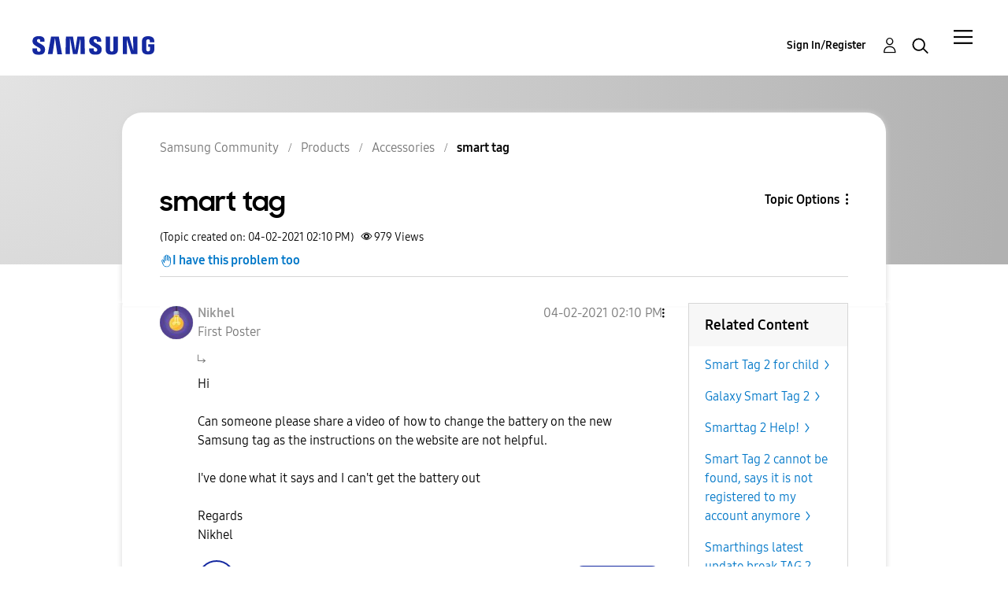

--- FILE ---
content_type: text/javascript; charset=UTF-8
request_url: https://consent.trustarc.com/notice?domain=community.samsung.com&c=teconsent&gtm=1&pn=2&js=nj&noticeType=bb&language=uk
body_size: 12906
content:
var truste=window.truste||{};truste.bn||(truste.bn={}),truste.eu||(truste.eu={}),truste.util||(truste.util={}),truste.util.error=function(e,t,n){n=n||{};var s,i,o=t&&t.toString()||"",a=n.caller||"";if(t&&t.stack&&(o+="\n"+t.stack.match(/(@|at)[^\n\r\t]*/)[0]+"\n"+t.stack.match(/(@|at)[^\n\r\t]*$/)[0]),truste.util.trace(e,o,n),truste.util.debug||!t&&!e)return;i={apigwlambdaUrl:"https://api-js-log.trustarc.com/error",enableJsLog:!1},i.enableJsLog&&(delete n.caller,delete n.mod,delete n.domain,delete n.authority,n.msg=e,s=new XMLHttpRequest,s.open("POST",i.apigwlambdaUrl,!0),s.setRequestHeader("Content-type","application/json"),s.send(truste.util.getJSON({info:truste.util.getJSON(n)||"",error:o,caller:a})))},truste.util.trace=function(){return!!(self.console&&console.log&&(this.debug||this.debug!==!1&&(self.location.hostname.indexOf(".")<0||self.location.hostname.indexOf(".truste-svc.net")>0)))&&(console.log.apply&&console.log.apply(console,arguments),!0)},truste.util.getJSON=function(e){if(self.JSON&&!(self.JSON.org||self.JSON.license||self.JSON.copyright))return self.JSON.stringify(e);if(e instanceof Array){if(t="[",e.length){t+=truste.util.getJSON(e[0]);for(n=1;n<e.length;n++)t+=","+truste.util.getJSON(e[n])}return t+"]"}if(typeof e=="string")return'"'+e+'"';if(e instanceof Object){var n,o,s=!1,t="{";for(o in e)t+=(s?",":"")+'"'+o+'":'+truste.util.getJSON(e[o]),s=!0;return t+"}"}return e===0[0]?0[0]:e+""},function(){var e=self.onerror;self.onerror=function(n,s,o,i,a){var c=[].slice.call(arguments),r=n+(s?"; "+s:"")+(o?" "+o:"")+(i?":"+i:"");(r+""+(a&&a.stack)).match(/truste|trustarc|notice/)&&truste.util.error("Got Window Error:",a&&a.stack?a:r,{product:"cm",tag:s}),e&&e.apply(self,c)}}(),truste.bn.addScriptElem=function(e,t,n){if(!e&&"string"!=typeof e)return null;var o,i,s=document.createElement("SCRIPT");return s.src=e,s.setAttribute("async","async"),s.setAttribute("crossorigin",""),s.setAttribute("importance","high"),o=document.querySelector("[nonce]"),o&&s.setAttribute("nonce",o.nonce||o.getAttribute("nonce")),i=function(e){var n;e&&e.type=="error"?n=2:(e&&e.type=="load"||s.readyState=="loaded")&&(n=1),n&&(s.onload=s.onreadystatechange=s.onerror=null,t instanceof Function&&t(s,n))},s.onload=s.onreadystatechange=s.onerror=i,(document.getElementById(n)||document.getElementsByTagName("body")[0]||document.getElementsByTagName("head")[0]).appendChild(s),s},truste.bn.msglog=function(e,t){truste.eu&&truste.eu.msg&&truste.eu.msg.log(e,truste.eu.bindMap,t)},truste.bn.checkPreference=function(){if(truste.eu.bindMap){var t,e=truste.eu.bindMap;return e.feat.crossDomain&&!e.feat.isConsentRetrieved||truste.util.isConsentCenter()&&!e.feat.isConsentCenterInitialized?(e.bnFlags.consentUnresolved=!0,!1):(t=shouldRepop(),t&&(e.feat.dropPopCookie=!0),e.feat.isDNTOptoutEvent||e.feat.isGPCOptoutEvent?e.feat.dntShowUI:(e.prefCookie&&(t||shouldResolveConsent())&&(e.feat.isRepopEvent=!0,e.feat.isReconsentEvent=t),!e.prefCookie||e.feat.isRepopEvent))}return!1},truste.bn.checkConsentUnresolved=function(e,t){if(truste.eu.bindMap){var s=truste.eu.bindMap,n=setInterval(function(){(n&&s.feat.isConsentRetrieved&&!truste.util.isConsentCenter()||n&&truste.util.isConsentCenter()&&s.feat.isConsentCenterInitialized!=0[0])&&(s.bnFlags.consentUnresolved=!1,n=clearInterval(n),truste.bn.checkPreference()?e():t())},100);setTimeout(function(){n=clearInterval(n)},5500)}};function shouldRepop(){if(truste.eu.bindMap.popTime){var t=(new Date).getTime(),n=truste.util.readCookie(truste.eu.COOKIE_REPOP,!0),e=truste.eu.bindMap.popTime;return e&&e!=n&&t>=e}return!1}function shouldResolveConsent(){var e,n,t=truste.eu.bindMap;return!!(t.feat.consentResolution&&t.behaviorManager=="eu"&&(e=truste.util.readCookie(truste.eu.COOKIE_GDPR_PREF_NAME,!0),e&&(e=e.split(":"),n=new RegExp(t.behavior+"."+t.behaviorManager),!n.test(e[2])&&/(us|none)/i.test(e[2]))))}(function e(){var n,s,o,i,a,t=truste.eu.bindMap={version:"v1.7-1612",domain:"community.samsung.com",width:parseInt("980"),height:parseInt("700"),baseName:"te-notice-clr1-629660fe-9c6d-46c1-9315-d7b4edb96598",showOverlay:"{ShowLink}",hideOverlay:"{HideLink}",anchName:"te-notice-clr1-629660fe-9c6d-46c1-9315-d7b4edb96598-anch",intDivName:"te-notice-clr1-629660fe-9c6d-46c1-9315-d7b4edb96598-itl",iconSpanId:"te-notice-clr1-629660fe-9c6d-46c1-9315-d7b4edb96598-icon",containerId:!1||/^_LB.*LB_$/.test("teconsent")?"teconsent":"teconsent",messageBaseUrl:"http://consent.trustarc.com/noticemsg?",originBaseUrl:"https://consent.trustarc.com/",daxSignature:"",privacyUrl:"",prefmgrUrl:"https://consent-pref.trustarc.com?type=samsung_community_gdpr&layout=gdpr",text:"false",icon:"Cookie Preferences",iframeTitle:"TrustArc Cookie Consent Manager",closeBtnAlt:"close button",teconsentChildAriaLabel:"Cookie Preferences, opens a dedicated popup modal window",locale:"en",language:"en",country:"us",state:"",categoryCount:parseInt("4",10)||3,defaultCategory:"Advertising / Targeting Cookies",noticeJsURL:(parseInt("0")?"https://consent.trustarc.com/":"https://consent.trustarc.com/")+"asset/notice.js/v/v1.7-1612",assetServerURL:(parseInt("0")?"https://consent.trustarc.com/":"https://consent.trustarc.com/")+"asset/",consensuUrl:"https://consent.trustarc.com/",cdnURL:"https://consent.trustarc.com/".replace(/^(http:)?\/\//,"https://"),iconBaseUrl:"https://consent.trustarc.com/",behavior:"implied",behaviorManager:"eu",consentModel:"none",provisionedFeatures:"",cookiePreferenceIcon:"cookiepref.png",cookieExpiry:parseInt("395",10)||395,closeButtonUrl:"//consent.trustarc.com/get?name=noticeclosebtn.png",apiDefaults:'{"reportlevel":16777215, "newReporting": true}',cmTimeout:parseInt("6000",10),popTime:new Date("".replace(" +0000","Z").replace(" ","T")).getTime()||null,popupMsg:"",bannerMsgURL:"https://consent.trustarc.com/bannermsg?",IRMIntegrationURL:"",irmWidth:parseInt(""),irmHeight:parseInt(""),irmContainerId:!0||/^_LB.*LB_$/.test("")?"teconsent":"",irmText:"",lspa:"",ccpaText:"",containerRole:"",iconRole:"",atpIds:"",dntOptedIn:"",gpcOptedIn:"",gpcMessageTooltip:"{GPCMessageTooltip}",seedUrl:"",cmId:"",tcfPartnersCount:parseInt("0",10)||0,feat:{iabGdprApplies:!1,consentResolution:!0,dropBehaviorCookie:!0,crossDomain:!1,uidEnabled:!1,replaceDelimiter:!1,optoutClose:!1,enableIRM:!1,enableCM:!0,enableBanner:!1,enableCCPA:!1,enableCPRA:!1,enableIrmAutoOptOut:!1,ccpaApplies:!1,unprovisionedDropBehavior:!0,unprovisionedIab:!1,unprovisionedCCPA:!1,dnt:!1&&(navigator.doNotTrack=="1"||window.doNotTrack=="1"),dntShowUI:!1,gpc:!1&&(navigator.globalPrivacyControl||window.globalPrivacyControl),gpcOvr:!1,gpcMessageEnabled:JSON.parse("{GPCMessageEnabled}".replace(/\{GPCMessageEnabled\}/,!1)),iabBannerApplies:!1,enableTwoStepVerification:!1,enableContainerRole:!0,enableContainerLabel:!0,enableIconRole:!0,enableIconLabel:!0,enableHasPopUp:"true"=="true",enableReturnFocus:!1,enableShopify:0,enableTcfOptout:!1,enableTcfVendorLegIntOptin:"false"=="true",enableTcfVendorPurposeOptinOverride:"false"=="true",enableTransparentAlt:!0,enableACString:!1,gcm:{ads:-1,analytics:-1,adPersonalization:-1,adUserData:-1,functionality:-1,personalization:-1,security:-1},gpp:{enabled:"false"=="true",mspaEnabled:"false"=="true",mspaMode:parseInt("0")||0,enableStateSpecificString:"false"=="true",gppApplies:"false"=="true",gppShowCategories:"false"=="true",gppOptInAll:"".replace(/\{GPPOptInAll\}/,"0,1,2")},autoblock:!1,gtm:1,enableStoredConsent:!1,enableIab2_2:"false"=="true",acsUrl:"https://d1leee6d0c4cew.cloudfront.net/amzn-consent.js",acs:{enabled:"false"=="true",adStorage:"",userData:""}},autoDisplayCloseButton:!1,hideCloseButtonEnabled:"false"=="true",localization:{modalTitle:"Your choices regarding the use of cookies on this site"},currentScript:self.document.currentScript};if(/layout=gdpr/.test(t.prefmgrUrl)&&(t.isGdprLayout=!0),/layout=iab/.test(t.prefmgrUrl)&&(t.isIabLayout=!0),/layout=gpp/.test(t.prefmgrUrl)&&(t.isGppLayout=!0),self.location.protocol!="http:")for(n in t)t[n]&&t[n].replace&&typeof t[n]=="string"&&(t[n]=t[n].replace(/^(http:)?\/\//,"https://"));truste.eu.USER_CONSENT_CENTER_SERVER="https://user-consent-center.trustarc.com",function(){var e=truste.eu.USER_CONSENT_CENTER_SERVER.match(/^{(UserConsentCenter)}$/);e&&e.length>1&&(truste.eu.USER_CONSENT_CENTER_SERVER="")}(),truste.eu.noticeLP=truste.eu.noticeLP||{},truste.eu.noticeLP.pcookie=0[0],truste.util.createCookie=function(e,t,n,s,o){if(truste.util.cookie&&!o&&(t=truste.util.cookie.convert(t)),i=truste.eu.bindMap||{},h="; expires=",n?n=="0"?h="":(r=new Date(n),h+=n):(r=new Date,r.setDate(r.getDate()+i.cookieExpiry),h+=r.toGMTString()),!i.feat.cookiePath&&s&&truste.util.createCookieStorage&&truste.util.createCookieStorage(e,t,r),y=i.domain,u=self.location.hostname,m=!!u.match(/^\d{0,3}\.\d{0,3}\.\d{0,3}\.\d{0,3}$/)||u=="localhost",d=m?u:u.replace(/^www\./,""),v=self.location.protocol=="https:"?" Secure;":"",l=" SameSite=Lax;"+v,typeof truste.eu.noticeLP.pcookie!="undefined"){if(document.cookie=e+"=;expires=Thu, 01 Jan 1970 00:00:01 GMT; path=/;domain="+(m?"":".")+d.replace(/^\./,"")+";"+l,!i.topLevelDomain){for(var i,r,l,d,u,h,m,f,g,v,y,b=0,c=d,j=c.split("."),p=[],a="_gd"+(new Date).getTime();b<j.length-1&&document.cookie.indexOf(a+"="+a)==-1;)c=j.slice(-1-++b).join("."),document.cookie=a+"="+a+";domain="+c+";"+l,p.push(a);i.topLevelDomain=c;for(f=0;f<p.length;f++)document.cookie=p[f]+"=;expires=Thu, 01 Jan 1970 00:00:01 GMT;domain="+c+";";document.cookie=a+"=;expires=Thu, 01 Jan 1970 00:00:01 GMT;domain="+c+";"+l}d=i.topLevelDomain}g="/",i.feat.cookiePath&&(g+=location.pathname.split("/")[1]),self.document.cookie=e+"="+t+h+"; path="+g+";domain="+(m?"":".")+d.replace(/^\./,"")+";"+l},truste.util.getRandomUUID=function(){var e=window.crypto||window.msCrypto;return([1e7]+-1e3+-4e3+-8e3+-1e11).replace(/[018]/g,function(t){return(t^e.getRandomValues(new Uint8Array(1))[0]&15>>t/4).toString(16)})},truste.util.getScriptElement=function(e,t,n){if(typeof e=="string"&&(e=new RegExp(e)),typeof n=="string"&&(n=new RegExp(n)),!(e instanceof RegExp))return null;if(typeof n!="undefined"&&!(n instanceof RegExp))return null;for(var s,i,o=self.document.getElementsByTagName("script"),a=o.length;a-- >0&&(s=o[a]);)if(i=!n||n.test(s.src),(t||!s.id)&&e.test(s.src)&&i)return s;return null},truste.util.getUniqueID=function(){return"truste_"+Math.random()},truste.util.initParameterMap=function(e,t){if(t instanceof Object||(t={}),!e||typeof e.src!="string")t._query=t._url="";else{if(n=t._url=e.src,n=(t._query=n.replace(/^[^;?#]*[;?#]/,"")).replace(/[#;?&]+/g,"&"),n)for(n=n.split("&"),s=n.length;s-- >0;){var n,s,o=n[s].split("="),i=o.shift();t[i]||(o.length?t[i]=decodeURIComponent(o.join("=")):t[i]="")}e.id=t.sid=t.sid||truste.util.getUniqueID()}return t},truste.eu.COOKIE_GDPR_PREF_NAME="notice_gdpr_prefs",truste.eu.COOKIE_SESSION="TAsessionID",truste.eu.SCRIPT_REGX=truste.eu.SCRIPT_REGX||/\.(truste|trustarc)\b.*\bnotice(\.0)?(\.exp)?(\.js)?\b.*\bdomain=/,truste.eu.JS_REGX=truste.eu.JS_REGX||(truste.eu.bindMap&&truste.eu.bindMap.domain?"domain="+truste.eu.bindMap.domain:0[0]),truste.eu.jsNode1=truste.eu.bindMap.currentScript||truste.util.getScriptElement(truste.eu.SCRIPT_REGX,!0,truste.eu.JS_REGX),truste.eu.noticeLP=truste.util.initParameterMap(truste.eu.jsNode1,truste.eu.noticeLP||{}),truste.eu.noticeLP.cookieName&&(truste.eu.COOKIE_GDPR_PREF_NAME=truste.eu.noticeLP.cookieName+"_gdpr",truste.eu.COOKIE_SESSION=truste.eu.noticeLP.cookieName+"_session"),truste.util.readCookieSimple=function(e){var t=new RegExp("\\s*"+e.replace(".","\\.")+"\\s*=\\s*([^;]*)").exec(self.document.cookie);return t&&t.length>1?t[1]:null},t.styles={},t.externalcss=typeof $temp_externalcss!="undefined"&&$temp_externalcss,t.styles.closebtnlink=typeof $temp_closebtnlink_style!="undefined"&&$temp_closebtnlink_style,t.styles.closebtn=typeof $temp_closebtn_style!="undefined"&&$temp_closebtn_style,t.styles.box_overlay=typeof $temp_box_overlay!="undefined"&&$temp_box_overlay,t.styles.box_overlay_border=typeof $temp_box_overlay_border!="undefined"&&$temp_box_overlay_border,t.styles.overlay=typeof $temp_overlay!="undefined"&&$temp_overlay,t.styles.inner_iframe=typeof $temp_inner_iframe!="undefined"&&$temp_inner_iframe,t.styles.outerdiv=typeof $temp_style_outerdiv!="undefined"&&$temp_style_outerdiv,t.outerdiv=typeof $temp_outerdiv!="undefined",t.feat.target=typeof $temp_target!="undefined"&&$temp_target,t.feat.ccpadefault=typeof $temp_ccpadefault!="undefined"&&$temp_ccpadefault,t.feat.noscrolltop=typeof $temp_noscrolltop!="undefined"&&$temp_noscrolltop,s=truste.util.readCookieSimple(truste.eu.COOKIE_SESSION),s==null&&(userType=truste.util.readCookieSimple(truste.eu.COOKIE_GDPR_PREF_NAME)?"EXISTING":"NEW",s=truste.util.getRandomUUID()+"|"+userType,o=new Date,o.setTime(o.getTime()+30*6e4),truste.util.createCookie(truste.eu.COOKIE_SESSION,s,o.toGMTString(),!1)),i=s.split(/[|,]/),truste.eu.session=i[0],truste.eu.userType=i[1],truste.eu.newReporting=truste.eu.bindMap.apiDefaults.indexOf("newReporting")!==-1,truste.util.sendAnalytics=function(t,n){var s="action="+t+"&domain="+truste.eu.bindMap.domain+"&implied="+(truste.eu.bindMap.behavior==="implied"?"1":"0")+"&session="+truste.eu.session.replaceAll("-","")+"&new="+(truste.eu.userType==="NEW"?"1":"0")+"&referer="+window.origin;n&&(s+="&categories="+n),fetch(truste.eu.bindMap.cdnURL+"analytics?"+s,{referrerPolicy:"origin-when-cross-origin"})},truste.eu.newReporting?truste.util.sendAnalytics(0):new Image(1,1).src="https://consent.trustarc.com/log".replace("http:","https:")+"?domain=community.samsung.com&country=us&state=&behavior=implied&session="+truste.eu.session+"&userType="+truste.eu.userType+"&c="+((1+Math.random())*65536|0).toString(16).substring(1)+"&referer="+window.origin+"&language=en",function(e){var t,n,s,i,o=function(t){if(e.feat.iab)return;var o,s=self.document,n=s.createElement("script");n.setAttribute("async","async"),n.setAttribute("type","text/javascript"),n.setAttribute("crossorigin",""),n.setAttribute("importance","high"),o=document.querySelector("[nonce]"),o&&n.setAttribute("nonce",o.nonce||o.getAttribute("nonce")),n.src=t,(s.getElementById(e.containerId)||s.getElementsByTagName("body")[0]||s.getElementsByTagName("head")[0]).appendChild(n),e.feat.iab=!0},a=function(e,t,n,s){if(e()){t();return}var i=function(){e()&&(o=clearInterval(o),t())},o=setInterval(i,n);i(),setTimeout(function(){clearInterval(o)},s)};if(e.isIabLayout){for(n=!1,s=document.head.getElementsByTagName("script"),t=0;t<s.length;t++)i=s[t],i.id==="trustarc-tcfapi"&&(n=!0,e.feat.iab=!0);n||a(function(){return typeof __tcfapi!="undefined"},function(){o(e.feat.enableIab2_2?e.consensuUrl+"asset/tcfapi2.2.js":e.consensuUrl+"asset/tcfapi.js/v/2.1")},10,3e4)}}(truste.eu.bindMap),t.feat.dropBehaviorCookie&&(a=t.feat.replaceDelimiter?"|":",",truste.util.createCookie("notice_behavior",t.behavior+a+t.behaviorManager,"0")),function(e){var n,s,o=".ta-display-none { display: none; }",t=document.createElement("style");t.setAttribute("type","text/css"),n=document.querySelector("[nonce]"),n&&t.setAttribute("nonce",n.nonce||n.getAttribute("nonce")),t.innerText=o,document.head.insertBefore(t,document.head.firstChild),e.feat.crossDomain&&(s=function(){if(!window.frames.trustarc_notice)if(document.body){var n=document.body,t=document.createElement("iframe");t.classList.add("ta-display-none"),t.name="trustarc_notice",t.id="trustarcNoticeFrame",t.title="Trustarc Cross-Domain Consent Frame",t.src=e.cdnURL+"get?name=crossdomain.html&domain="+e.domain,n.appendChild(t)}else setTimeout(s,5)},s())}(truste.eu.bindMap),t.params={},t.bnFlags={},truste.bn.addScriptElem(t.noticeJsURL,function(){var o=function(){if(s&&truste.eu.flags&&truste.eu.flags.init){s=clearInterval(s),e.script=truste.eu.bindMap.currentScript||truste.util.getScriptElement(/\/\/([^.]+\.)+(intranet\.)?(truste|trustarc)(-labs|-svc)?\.(com|net|eu)(:\n+)?\/[^?#;]*(notice|banner).*?(js=bb|nj)/,!0),truste.util.initParameterMap(e.script,t.params);var n=function(){var e=document.getElementById(t.params.c||"teconsent");e&&e.style.display==="none"&&(e.style.display="")};if(t.params.b){const e=t.params.b.split(",");for(const o of e){const[n,s]=o.split("-");if(s){if(n===t.country&&s===t.state){t.feat.linkbanner=!0;break}}else if(n===t.country){t.feat.linkbanner=!0;break}}}t.feat.ccpaApplies||r()||t.feat.linkbanner?truste.bn.bannerMain():t.bnFlags.consentUnresolved?truste.bn.checkConsentUnresolved(truste.bn.bannerMain,n):n()}},s=setInterval(o,7);setTimeout(function(){clearInterval(s)},1e4)},t.containerId);function r(){let e=truste.eu.bindMap,t=!e.feat.topwindow||window==top;var n=/ip(hone|od|ad)|iOS/i.test(navigator.userAgent||navigator.vendor||window.opera);return(e.ios!=1||!n)&&t&&truste.bn.checkPreference()}})(),truste.bn.isConsentTrack=!0,truste.bn.round=function(e,t){return Number(Math.round(e+"e"+t)+"e-"+t)},truste.bn.getDefaultStyleProperty=function(e,t){var s,n=document.createElement(t);return document.body.appendChild(n),s=window.getComputedStyle(n,null)[e],n.parentNode.removeChild(n),s},truste.bn.getDisplayProperty=function(e){var t=window.getComputedStyle(e,null).display;return t=="none"?truste.bn.getDefaultStyleProperty("display",e.nodeName):t},truste.bn.applyDisplayClass=function(e,t,n="ta"){const o=`${n}-display-${t}`,i=`${n}-display-style`,a=!!e.id,s=a?`.${o}#${e.id}`:null;try{let r=document.getElementById(i);if(!r){r=document.createElement("style"),r.id=i;const e=document.querySelector("[nonce]");e&&r.setAttribute("nonce",e.nonce||e.getAttribute("nonce")),r.textContent="/* */",document.head.appendChild(r)}const c=r.sheet;if(a&&s){const e=Array.from(c.cssRules).some(e=>e.selectorText===s);e||c.insertRule(`${s} { display: ${t}; }`,c.cssRules.length)}const l=`${n}-display-`;e.classList.forEach(t=>{t.startsWith(l)&&e.classList.remove(t)}),e.classList.add(o)}catch(n){console.warn(`Failed to insert rule for ${s}`,n),e&&(e.style.display=t)}},truste.bn.show=function(e){if(e){e.style.display==="none"&&e.style.removeProperty("display"),e.classList.remove("ta-display-hide"),e.classList.remove("ta-hide"),e.classList.add("ta-show");const t=truste.bn.getDisplayProperty(e);truste.bn.applyDisplayClass(e,t)}},truste.bn.hide=function(e){e&&(e.classList.remove("ta-show"),e.classList.add("ta-hide"),setTimeout(()=>{e.classList.add("ta-display-hide")},300))},truste.bn.isVisible=function(e){var t=window.getComputedStyle(e);return t.display!=="none"&&t.opacity>0&&t.visibility!=="hidden"},truste.bn.removeEvent=function(e,t,n){e&&typeof t=="string"&&n instanceof Function&&(e.removeEventListener?e.removeEventListener(t,n,!1):e.detachEvent&&e.detachEvent("on"+t,n))},truste.bn.addEvent=function(e,t,n){e&&typeof t=="string"&&n instanceof Function&&e.addEventListener&&e.addEventListener(t,n,!1)},truste.bn.bannerMain=function(){var t,n,s,o,i,e=truste.eu.bindMap;e.bannerMsgURL=e.iconBaseUrl+"bannermsg?",n=e.params,s=n.c||"teconsent",t=n.bb||"consent_blackbar",document.getElementById(t)?a(n,s,t):typeof MutationObserver!="undefined"?(o=new MutationObserver(function(){document.getElementById(t)&&(o.disconnect(),a(n,s,t))}),o.observe(document.body||document.getElementsByTagName("body")[0]||document.documentElement,{attributes:!1,childList:!0,characterData:!1,subtree:!0}),setTimeout(function(){o.disconnect()},6e4)):(i=setInterval(function(){document.getElementById(t)&&(i=clearInterval(i),a(n,s,t))},150),setTimeout(function(){clearInterval(i)},1e4));function a(t,n,s){var o,a,c,h,f,p,_,w,u=4,u=u>0?u:3,g=truste.eu.bindMap,l=function(t){for(var s=[],n=0;n<t;n++)s.push(n);return s.join(",")}(u);g.feat.gpp.gppApplies&&!g.feat.gpp.gppShowCategories&&(l=g.feat.gpp.gppOptInAll),a="truste-consent-track",f=/\bandroid (\d+(?:\.\d+)+);/gi.exec(navigator.userAgent),_=f&&f[1]<="4.4",w=document.getElementById(n),c=document.getElementById(s),c.setAttribute("lang",e.locale.replace("_","-")),o={consentButton:"truste-consent-button",footerCallback:"truste-show-consent",cookieButton:"truste-cookie-button",privacyButton:"truste-privacy-button",bannerHolder:a,closeBanner:"truste-consent-close",repopDiv:"truste-repop-msg",repopClose:"truste-repop-msg-close",requiredButton:"truste-consent-required",ccpaOptoutButton:"truste-ccpa-optout",ccpaOptedIn:"ccpa-opted-in",ccpaOptedOut:"ccpa-opted-out",ccpaNoPreference:"ccpa-no-preference",iabPartnersLink:"iab-partners-link",secondIabPartnersLink:"iab-second-partners-link"},p=truste.eu.bindMap.feat.target||"_blank",h=document.readyState,h&&(h=="complete"||h=="interactive")?i("loaded"):truste.bn.addEvent(document,"DOMContentLoaded",function(){i("loaded")});function i(t){if(i[t])return;switch(i[t]=1,t){case"loaded":c&&(j(),z(),O(),truste.bn.checkPreference()?E():e.bnFlags.consentUnresolved?truste.bn.checkConsentUnresolved(E,k):k());break;case"done":truste.bn.isConsentTrack=!1,truste.bn.removeEvent(document,"click",S),truste.bn.removeEvent(document,"scroll",M),truste.bn.show(w),truste.bn.hide(document.getElementById(a)),m("hidden");break;case"open":try{if(_){var n=document.createEvent("UIEvents");n.initUIEvent("resize",!0,!1,window,0),window.dispatchEvent(n)}else window.dispatchEvent(new Event("resize"))}catch(e){console&&console.log("Resize event not supported.")}}}function z(){if(document.getElementById(a))return;var n,e='<style>@font-face{    font-family:"SamsungSharpSansRegular";    src:url(https://consent.trustarc.com/get?name=SamsungSharpSans-Regular.ttf) format("truetype"),url(https://consent.trustarc.com/get?name=SamsungSharpSans-Regular.eot) format("embedded-opentype"),url(https://consent.trustarc.com/get?name=SamsungSharpSans-Regular.woff) format("woff");}@font-face{    font-family:"SamsungSharpSansMedium";    src:url(https://consent.trustarc.com/get?name=SamsungSharpSans-Medium.ttf) format("truetype"),url(https://consent.trustarc.com/get?name=SamsungSharpSans-Medium.eot) format("embedded-opentype"),url(https://consent.trustarc.com/get?name=SamsungSharpSans-Medium.woff) format("woff");}@font-face{    font-family:"SamsungSharpSansBold";    src:url(https://consent.trustarc.com/get?name=SamsungSharpSans-Bold.ttf) format("truetype"),url(https://consent.trustarc.com/get?name=SamsungSharpSans-Bold.eot) format("embedded-opentype"),url(https://consent.trustarc.com/get?name=SamsungSharpSans-Bold.woff) format("woff");}@font-face{    font-family:"SamsungOne700";    src:url(https://consent.trustarc.com/get?name=SamsungOne-700_v1.0.ttf) format("truetype"),url(https://consent.trustarc.com/get?name=SamsungOne-700_v1.0.eot) format("embedded-opentype"),url(https://consent.trustarc.com/get?name=SamsungOne-700.woff) format("woff");}    .truste-banner {       margin: 0 auto;       }    .trustarc-banner {      position: fixed;      bottom: 0;      z-index: 9999;      background: white;      width: 100%;      -webkit-box-shadow: 0 0 20px rgba(0,0,0,0.3);     box-shadow: 0 0 20px rgba(0,0,0,0.3);     }    .truste-consent-content {      overflow: hidden;      min-width: 300px;      width: 100%;      max-width: 1320px;      display: table;      margin: 0 auto;      height:85% !important;         overflow-y: auto;    }    .truste-text {      font-family: "SamsungSharpSansMedium", Arial, sans-serif;      font-size: 10px;      color: #828282;      line-height: 17px;      width: 65%;    display: inline-block;    vertical-align: middle;    padding: 10px 10px 12px 24px;    text-align: left;    }    .truste-title {      font-size: 14px;      color: #363636;      font-family: "SamsungOne",Arial,sans-serif;      letter-spacing: 0;      line-height: 30px;    }    .truste-messageColumn {        font-family: "SamsungOne",Arial,sans-serif;        font-size: 12px;        color: #fff;        margin: 15px 0px 15px 5px;        float: left;    }    .truste-buttonsColumn {        float: right;        margin: 10px 5px 10px 0px;    }    .trustarc-buttons {        margin: 25px 24px 25px 0px;        float: right;    }    .truste-button1  {        font-family: "SamsungSharpSansMedium", Arial, sans-serif;        background: #1429a0;        color: #fff;        font-size: 14px;        height: 30px;        cursor: pointer;        margin-left: 5px;        border: 0px none;        text-transform: none;        border-radius: 30px;        width: 50%;        padding: 7px 0;    }    .truste-button2  {        font-family: "SamsungSharpSansMedium", Arial, sans-serif;        background: none;        color: #363636;        font-size: 14px;        height: auto;        cursor: pointer;        margin-right: 5px;        padding: 0;        border: 0px none;        height: 30px;        text-transform: capitalize;        text-decoration: underline;    }    .truste-cookie-link {        font-family: "SamsungSharpSansMedium",Arial,sans-serif;        display: inline-block;    }    .truste-privacy-link {        font-family: "SamsungSharpSansMedium",Arial,sans-serif;        cursor: pointer;        color: #1428a0;        text-decoration:underline;        display:inline-block;    }  /*NEW CSS*/  div#truste-consent-track {    top: 0;    bottom: auto;    margin: 0 auto!important;    border-radius: 20px;    text-align: center;    background: 0 0;    height: 100vh;    width: 100%;    max-width: 100%;    margin: 0 auto!important;    -webkit-box-align: center;    -ms-flex-align: center;    align-items: center;}div#truste-consent-track:before {    content: "";    background: rgba(0,0,0,.42);    display: block;    position: absolute;    left: 0;    top: 0;    height: 100%;    width: 100%;    z-index: 9;}div#truste-consent-track .truste-consent-content {    max-height: initial;    z-index: 9;    position: relative;    top: 15px;    /*-webkit-transform: translate(-50%,-50%);    -ms-transform: translate(-50%,-50%);    transform: translate(-50%,-50%);*/    display: block;    width: 100%;    min-width: auto;    text-align: center;    float: none;    clear: both;    left: 0;    right: 0;    margin: 0 auto;    max-width: 440px;    padding: 25px;    background: #fff;    -webkit-box-shadow: 0 0 20px rgb(0 0 0 / 30%);    box-shadow: 0 0 20px rgb(0 0 0 / 30%);    border-radius: 20px;    max-height: 570px !important;    box-sizing: content-box;}.truste-custom-samsung-wrap .truste-custom-wrapper {    display: -webkit-box;    display: -ms-flexbox;    display: flex;    -webkit-box-pack: justify;    -ms-flex-pack: justify;    justify-content: space-between;    padding-bottom: 10px;    -webkit-box-align: center;    -ms-flex-align: center;    align-items: center;}.truste-custom-img img {    -o-object-fit: cover;    object-fit: cover;    height: 20px;}.truste-custom-samsung-link {    font-family: "SamsungSharpSansBold", Arial, sans-serif;    color: #000;    font-size: 14px;    font-weight: 600;    text-decoration: underline;    cursor: pointer;    margin-top: -4px;}h2.truste-custom-samsung-title {    font-style: normal;    font-weight: 600;    font-size: 23px;    line-height: 24px;    text-align: left;    color: #000;    margin: 0;    font-family: "SamsungSharpSansBold", Arial, sans-serif;    margin-bottom: 10px;    display: none;}p.truste-custom-text-wrapper {    text-align: left;    font-family: "SamsungSharpSansBold", Arial, sans-serif;    font-size: 12px;    color: #000;    margin-top: 0;    line-height: 19px;    margin-bottom: 22px;}p.truste-custom-text-wrapper a, p.truste-custom-text-wrapper+p a {    color: #1428A0;    position: relative;    cursor: pointer;    text-decoration: underline;    font-family: "SamsungSharpSansMedium", Arial, sans-serif;}div#truste-consent-text {    display: none;}div#truste-consent-buttons {    float: none;    margin-right: 0;    display: -webkit-flex;    display: -ms-flexbox;    display: flex;    -webkit-box-pack: justify;    -ms-flex-pack: justify;    justify-content: space-between;    margin-bottom: 0;    margin-top: 0;}button.truste-button2 {    border: 1px solid #12299e;    -webkit-box-sizing: border-box;    box-sizing: border-box;    border-radius: 20px;    text-decoration: none;    /*padding: 13px 10px;*/    height: 30px;    width: 50%;    color: #12299e;    font-weight: 600;    padding: 7px 0;}div#truste-consent-button {    font-family: "SamsungSharpSansMedium", Arial, sans-serif;    background: #1429a0;    color: #fff;    font-size: 12px;    height: auto;    cursor: pointer;    margin-left: 5px;    padding: 13px 15px;    border: 0px none;    text-transform: capitalize;    border-radius: 30px;    width: 50%;    font-weight: 600;}        /* MEDIA QUERIES */    @media screen and (min-width: 1px) and (max-width: 1039px) {      .truste-text {        width: 61%;      }    }     @media screen and (min-width: 1px) and (max-width: 931px) {      .truste-text {        width: 55%;      }    }                    @media screen and (min-width: 1px) and (max-width: 900px)/* and (max-height: 460px) */{      div#truste-consent-track .truste-consent-content {          height: 85% !important;          overflow-y: auto;      }      div#truste-consent-buttons {          margin-bottom: 15px;      }    }      @media screen and (min-width: 1px) and (max-width: 807px) {        .truste-banner {       margin: 0 10px;      }    .truste-text {        width: auto;        display: block;        vertical-align: middle;        text-align: left;        padding: 28px 24px 12px 24px;    }        .truste-messageColumn, .truste-buttonsColumn {        float: left;        width: 100%;      }            .truste-messageColumn {       margin: 15px 0px 10px 0px;      }                .truste-buttonsColumn {       margin: 10px 0px 10px 0px;      }    .trustarc-buttons {      text-align: center;    padding-bottom: 24px;    margin: 0 auto;    float: none;    }    .truste-button1,    .truste-button2 {        margin-top: 0px;      }      }    @media screen and (min-width: 1px) and (max-width: 550px) {      div#truste-consent-track .truste-consent-content {          max-width: 80%;      }      button.truste-button2 {          width: 100%;      }      .truste-button1, .truste-button2 {          width: 100%;      }    }    @media screen and (min-width: 1px) and (max-width: 430px) {       p.truste-custom-text-wrapper {           line-height: 15px;      }    }        @media screen and (min-width: 1px) and (max-width: 425px) {      .truste-custom-img img {          height: 18px;      }      .truste-custom-samsung-link {          font-size: 14px;      }      h2.truste-custom-samsung-title {          font-size: 18px;      }      p.truste-custom-text-wrapper {          font-size: 12px;          margin-bottom: 15px;       }      .truste-button1, .truste-button2 {          font-size: 14px;      }      .truste-button1 {          margin-left: 0;          padding: 7px 0;      }      button.truste-button2 {          padding: 7px 0;       }       div#truste-consent-track .truste-consent-content {    /*max-width: 87%;*/          padding: 20px 15px 0;    /* height: 505px;*/          overflow-y: auto;          }  .truste-consent-content {height:85% !important;}    }    @media screen and (min-width: 1px) and (max-width: 400px) {           div#truste-consent-buttons button {          width: 100%;          padding: 7px 0;      }      /*button#truste-consent-button {          padding: 7px 0 !important;      }*/      p.truste-custom-text-wrapper {          line-height: 14px;          font-size: 12px;          margin-bottom: 8px;      }      .truste-custom-samsung-link {        font-size: 14px;        font-family: "SamsungSharpSansMedium", Arial, sans-serif;        letter-spacing: -1px;      }    }    @media screen and (min-width: 1px) and (max-width: 360px) {      .custom-img img {          height: 16px;      }      p.truste-custom-text-wrapper {          font-size: 11px;      }    }    @media screen and (min-width: 1px) and (max-width: 349px){      p.truste-custom-text-wrapper{        text-align: justify;      }    }    @media screen and (min-width: 1px) and (max-width: 320px) {                div#truste-consent-buttons button {            font-size: 11px;        }            /*  button#truste-consent-button{        padding: 14px 0 !important      }*/      p.truste-custom-text-wrapper{        font-size: 10px;        margin-bottom: 4px;        line-height: 12px;      }      div#truste-consent-buttons{        margin-top: 23px;      }      .truste-custom-samsung-wrap .truste-custom-wrapper {          padding-bottom: 10px;      }      h2.truste-custom-samsung-title {        font-size: 15px;        margin-bottom: 6px;      }      .truste-custom-img img {          height: 19px;      }      .truste-custom-samsung-link {          margin-top: 0;      }      div#truste-consent-track .truste-consent-content{         padding: 20px 10px 0;        height: 363px;       }          }  </style><div id="truste-consent-track" class="trustarc-banner truste-responsive" style="display:block;">    <div class="truste-consent-content">    <div class="truste-custom-samsung-wrap">      <div class="truste-custom-wrapper">        <div class="truste-custom-img">          <img src="https://consent.trustarc.com/get?name=samsungblack_logo.png">        </div>           <div class="truste-custom-samsung-link" id="truste-consent-required">         Continue without accepting        </div>      </div>           <p class="truste-custom-text-wrapper">Samsung Electronics, and its partners, use cookies and similar technologies (collectively “technologies”) to store and access information on your device. Some of these technologies are technically essential to provide you with a secure, well-functioning and reliable website.  We would also like to set optional/non-essential technologies to give you the best user experience. Optional technologies make it possible to measure the audience of our website, to display personalized advertising on third-party sites based on your profile, to track your location, to carry out targeted marketing campaigns and to personalize the content of our website depending on your usage. Through these technologies, we will collect information such as your interaction with our website, your preferences and your browsing habits.</p>      <p class="truste-custom-text-wrapper">If you are happy for technologies to be used for these purposes, click on &quot;Accept All&quot; to accept all of the technologies. Alternatively, you may click &quot;Continue without accepting&quot; to refuse all non-essential technologies. You can also make a choice by category by clicking &quot;Configure&quot;. You can withdraw your consent and modify your choices at any time by clicking on the &quot;Cookie Preferences&quot; button located at the bottom of our website. Further information is also available in our&nbsp;<a href="https://eu.community.samsung.com/t5/cookie-policy/ct-p/cookie-policy-uk" target="_blank" id="truste-cookie-button" style="cursor:pointer; text-decoration: underline;" class="truste-cookie-link"><strong>Cookie&nbsp;Policy</strong></a>&nbsp;and our&nbsp;<a href="https://v3.account.samsung.com/policy/privacy" target="_blank" id="truste-privacy-button" style="cursor:pointer; text-decoration: underline;" class="truste-privacy-link"><strong>Privacy Policy</strong></a>.</p></div>    <div id="truste-consent-buttons" class="trustarc-buttons">        <button id="truste-show-consent" type="button" class="truste-button2">Configure</button>        <button id="truste-consent-button" type="button" class="truste-button1">Accept All</button>      </div>    </div></div>',e=e.replace("&lt;i&gt;","<i>").replace("&lt;/i&gt;","</i>").replace("&lt;b&gt;","<b>").replace("&lt;/b&gt;","</b>");if((!e||e.length<15)&&(e='<div id="truste-consent-track" style="display:none; background-color:#000;"><div id="truste-consent-content" style="overflow: hidden; margin: 0 auto; max-width: 1000px"><div id="truste-consent-text" style="float:left; margin:15px 0 10px 10px; width:500px;"><h2 style="color: #fff; font-size: 16px; font-weight:bold; font-family:arial;">Some functionality on this site requires your consent for cookies to work properly.</h2><div id="truste-repop-msg" style="padding: 0px 0px 5px 0px;font-size: 12px;color: #F0C36D; display:none; font-family: arial,sans-serif;"></div></div><div id="truste-consent-buttons" style="float:right; margin:20px 10px 20px 0;"><button id="truste-consent-button" type=button style="padding:5px; margin-right:5px; font-size:12px;">I consent to cookies</button><button id="truste-show-consent" type=button style="padding:5px; margin-right:5px; font-size:12px;">I want more information</button></div></div></div>'),e=`
            <style>
                .ta-hide {
                    visibility: hidden !important;
                    opacity: 0 !important;
                    transition: opacity 300ms ease-in, visibility 0s ease-in 300ms;
                }
                .ta-display-hide {
                    display: none !important;
                }
                .ta-show {
                    visibility: visible !important;
                    opacity: 1 !important;
                }
            </style>
            `+e,t.responsive==="false"&&(e=e.replace(/(class=["'].*?)[\s]?truste-responsive(.*?["'])/g,"$1$2")),n=document.querySelector("[nonce]"),n){const t=n.nonce||n.getAttribute("nonce");e=e.replace(/<style(?![^>]*nonce=)/gi,`<style nonce="${t}"`)}c.insertAdjacentHTML?c.insertAdjacentHTML("afterbegin",e):c.innerHTML=e}function C(e){var t=truste.util&&truste.util.getJSON||truste.cma&&truste.cma.cheapJSON||window.JSON.stringify,n={source:"preference_manager",message:e,data:{useNonStandardStacks:!1,consentScreen:1}};window.postMessage&&window.postMessage(t(n),"*")}function b(e,t){var n=truste.util&&truste.util.getJSON||truste.cma&&truste.cma.cheapJSON||window.JSON.stringify,s={source:"preference_manager",message:e,data:t};window.postMessage&&window.postMessage(n(s),"*")}function m(e){truste.eu.gpp&&truste.eu.gpp.updateCmpDisplayStatus(e)}function y(){self.localStorage&&self.localStorage.removeItem(truste.eu.COOKIE_CATEGORY_NAME),truste.eu.ccpa.dropCcpaCookie(!1),r(l),truste.util.dropOptoutDomains?.(l)}function v(){var e=truste.eu.bindMap;truste.eu.ccpa.dropCcpaCookie(!0),e&&e.prefmgrUrl&&(t.gtm||truste.eu.noticeLP.gtm==1)?(truste.bn.hide(document.getElementById(a)),m("hidden"),r("0"),truste.util.dropOptoutDomains?.()):truste.eu&&truste.eu.clickListener&&truste.eu.clickListener(3)}function r(e){if(n=truste.util.getLowestConsent(e),!isNaN(n=parseInt(n))&&truste.eu&&truste.eu.actmessage){truste.eu.resetGpcDnt();var t,n,s,o=truste.util&&truste.util.getJSON||truste.cma&&truste.cma.cheapJSON||window.JSON.stringify,a={source:"preference_manager",message:"submit_preferences",data:{value:e}};window.PREF_MGR_API_DEBUG&&PREF_MGR_API_DEBUG.authorities.push(window.location.hostname),window.postMessage&&window.postMessage(o(a),"*"),t=truste.eu.bindMap,t&&t.prefmgrUrl&&!t.feat.ccpaApplies&&(s=truste.eu.isGwtCm(t)?"/defaultconsentmanager/optin?":"/optin?",truste.util.callCMEndpoint(s,n,function(){},!0)),i("selection")}else i("done")}function O(){var n,a,c,d,u,s=truste.eu.bindMap;if(s.feat.isReconsentEvent&&s.popupMsg.length>0&&(a=document.getElementById(o.repopDiv),a))if(a.innerHTML=s.popupMsg,c=document.getElementsByClassName("tc-repop-msg"),c.length>0){c[0].classList.replace("tc-hide","tc-show-flex");let e=document.getElementById(o.repopClose);e&&(e.onclick=function(){c[0].classList.replace("tc-show-flex","tc-hide")})}else truste.bn.show(a);n=document.getElementById(o.consentButton),n&&(d=new RegExp(("^"+l+"$").replace(/,/g,".")),!t.gtm&&!s.feat.enableCCPA&&s.feat.isRepopEvent&&!d.test(s.prefCookie)?truste.bn.hide(n):n.onclick=function(){truste.bn.msglog("accepts",e.bannerMsgURL),e.feat.iabBannerApplies?C("process_iab_accept_all"):e.feat.gpp.gppApplies&&b("process_gpp_accept_all"),(s.feat.enableCCPA||s.feat.isReconsentEvent)&&s.feat.enableTwoStepVerification&&truste.util.validConsent(s.prefCookie)&&!d.test(s.prefCookie)?truste.eu&&truste.eu.clickListener&&truste.eu.clickListener(6):y()}),n=document.getElementById(o.footerCallback),n&&(n.setAttribute("aria-haspopup","dialog"),n.onclick=function(){truste.bn.msglog("moreinfo",e.bannerMsgURL),truste.eu&&truste.eu.clickListener&&(e.feat.iabBannerApplies?truste.eu.clickListener(4):truste.eu.clickListener(parseInt(t.pn)||0),s.returnFocusTo=o.footerCallback.replace("#",""))}),n=document.getElementById(o.requiredButton),n&&(n.onclick=function(){if(truste.bn.msglog("requiredonly",e.bannerMsgURL),truste.eu.cpra&&truste.eu.cpra.shouldShowFinProg()){truste.eu.clickListener(7,!0,{cpraConsent:"0",cpraSource:"banner-decline"});return}e.feat.iabBannerApplies?C("process_iab_reject_all"):e.feat.gpp.gppApplies&&b("process_gpp_reject_all"),v()}),n=document.getElementById(o.ccpaOptoutButton),n&&(n.onclick=function(){if(truste.bn.msglog("requiredonly",e.bannerMsgURL),truste.eu.cpra&&truste.eu.cpra.shouldShowFinProg()){truste.eu.clickListener(7,!0,{cpraConsent:"0",cpraSource:"banner-decline-ccpa"});return}truste.bn.declineCPRA()}),F(),T(),n=document.getElementById(o.closeBanner),n&&(n.onclick=function(){var e=truste.eu.bindMap,t=truste.util.validConsent(e.prefCookie),n=e.feat.optoutClose&&!t;if(n){if(truste.eu.cpra&&truste.eu.cpra.shouldShowFinProg()){truste.eu.clickListener(7,!0,{cpraConsent:"0",cpraSource:"banner-decline"});return}v()}else i("done")}),n=document.getElementById(o.iabPartnersLink),n&&(n.onclick=function(){truste.eu.clickListener(5),s.returnFocusTo=o.iabPartnersLink.replace("#","")},n.onkeyup=function(e){e.keyCode==13&&(truste.eu.clickListener(5),s.returnFocusTo=o.iabPartnersLink.replace("#",""))}),n=document.getElementById(o.secondIabPartnersLink),n&&(n.onclick=function(){truste.eu.clickListener(5),s.returnFocusTo=o.secondIabPartnersLink.replace("#","")},n.onkeyup=function(e){e.keyCode==13&&(truste.eu.clickListener(5),s.returnFocusTo=o.secondIabPartnersLink.replace("#",""))}),x(),u=document.querySelectorAll('a[href*="https://tracker-detail-page"]'),u.forEach(function(n){n.href.includes("locale=")||(n.href=n.href+"&locale="+e.locale)}),parseInt(t.fade)&&setTimeout(function(){r(t.sl)},parseInt(t.fade)),i("open")}function x(){var e,t,n,s,a,i=truste.eu.bindMap;i.feat.ccpaApplies&&(s=truste.eu.ccpa.getOptout(),e=document.getElementById(o.ccpaOptedOut),t=document.getElementById(o.ccpaOptedIn),n=document.getElementById(o.ccpaNoPreference),s&&i.prefCookie?(a=/^[yY]$/,a.test(s)?(e&&truste.bn.show(e),t&&truste.bn.hide(t),n&&truste.bn.hide(n)):(e&&truste.bn.hide(e),t&&truste.bn.show(t),n&&truste.bn.hide(n))):(e&&truste.bn.hide(e),t&&truste.bn.hide(t),n&&truste.bn.show(n)))}function j(){t.oc&&truste.bn.addEvent(document,"click",S),t.px&&truste.bn.addEvent(document,"scroll",M)}function E(){truste.bn.isConsentTrack=!0,truste.bn.show(document.getElementById(a)),m("visible"),truste.bn.msglog("views",e.bannerMsgURL)}function k(){i("done")}function A(e){return e&&truste.bn.isVisible(e)&&!document.getElementById(truste.eu.popdiv2)}function S(e){var t=document.getElementById(a);A(t)&&!t.contains(e.target)&&e.target.id!==truste.eu.popclose&&r(l)}function M(){var n=document.getElementById(a);A(n)&&(document.scrollingElement.scrollTop||document.documentElement.scrollTop)>=t.px&&r(l)}function F(){const i=document.getElementById(a),n=t.cookieLink,r=document.getElementById(o.cookieButton),c=i?.querySelectorAll("[data-cookie-policy-link]"),s=t=>{truste.bn.msglog("cookiepolicy",e.bannerMsgURL),n&&(t.preventDefault(),window.open(n,p))};d(r,n,s),c?.forEach(e=>d(e,n,s))}function T(){const s=document.getElementById(a),e=t.privacypolicylink,i=document.getElementById(o.privacyButton),r=s?.querySelectorAll("[data-privacy-policy-link]"),n=t=>{e&&(t.preventDefault(),window.open(e,p))};d(i,e,n),r?.forEach(t=>d(t,e,n))}function d(e,t,n){if(!e)return;t&&(e.href=t),e.onclick=function(e){n(e)}}truste.bn.reopenBanner=function(){c&&(truste.bn.isConsentTrack=!0,i.done=0,j(),O(),truste.bn.show(document.getElementById(a)),m("visible"))},truste.bn.twoStepConfirmed=function(){truste.eu.ccpa.dropCcpaCookie(!1),r(l),truste.bn.msglog("twostepoptin",e.bannerMsgURL)},truste.bn.twoStepDeclined=function(){i("done")},truste.bn.acceptAll=function(){y()},truste.bn.declineAll=function(){v()},truste.bn.declineCPRA=function(){truste.eu.ccpa.dropCcpaCookie(!0),r("0")},truste.bn.handleBannerDone=function(){var e=truste.eu.bindMap;!truste.eu.isGPCDNTEvent()||!e.feat.dntShowUI?i("done"):x()}}}